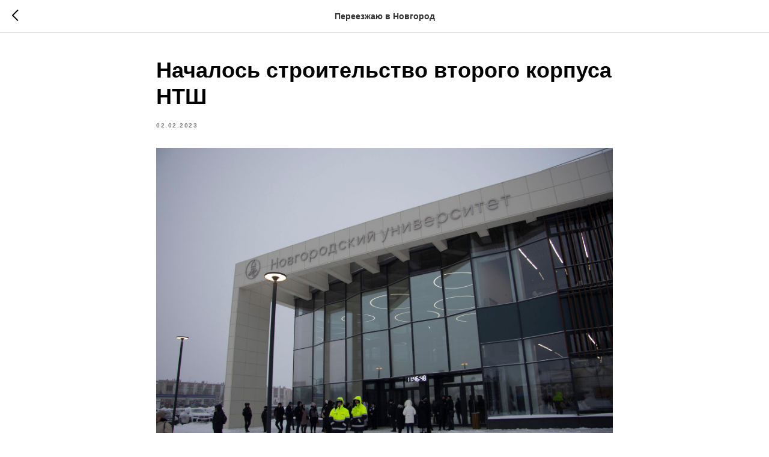

--- FILE ---
content_type: text/html; charset=UTF-8
request_url: https://novgorodwork.ru/tpost/j0u87vi4z1-nachalos-stroitelstvo-vtorogo-korpusa-nt
body_size: 11458
content:
<!DOCTYPE html> <html> <head> <meta charset="utf-8" /> <meta http-equiv="Content-Type" content="text/html; charset=utf-8" /> <meta name="viewport" content="width=device-width, initial-scale=1.0" /> <!--metatextblock-->
    <title>Началось строительство второго корпуса НТШ</title>
    <meta name="description" content="Площадь второго корпуса составит больше 8 200 кв.м.. Здесь разместится зал-трансформер, «Точка кипения — Великий Новгород», административный блок, столовая, гардероб и вспомогательные помещения.">
    <meta name="keywords" content="НТШ, наука, ИНТЦ, Валдай, абитуриент НовГУ, поступление НовГУ, Точка кипения, Новгородская область, Великий Новгород, гранты, строительство, вуз, Новгородский университет">
    <meta name="robots" content="index, follow" />

    <meta property="og:title" content="Началось строительство второго корпуса НТШ" />
    <meta property="og:description" content="Площадь второго корпуса составит больше 8 200 кв.м.. Здесь разместится зал-трансформер, «Точка кипения — Великий Новгород», административный блок, столовая, гардероб и вспомогательные помещения." />
    <meta property="og:type" content="website" />
    <meta property="og:url" content="https://novgorodwork.ru/tpost/j0u87vi4z1-nachalos-stroitelstvo-vtorogo-korpusa-nt" />
    <meta property="og:image" content="https://static.tildacdn.com/tild3838-6231-4662-b536-353134643936/FZ0A7091.jpg" />

    <link rel="canonical" href="https://novgorodwork.ru/tpost/j0u87vi4z1-nachalos-stroitelstvo-vtorogo-korpusa-nt" />
    <link rel="alternate" type="application/rss+xml" title="Переезжаю в Новгород" href="https://novgorodwork.ru/rss-feed-344777015341.xml" />
    <link rel="amphtml" href="https://novgorodwork.ru/tpost/j0u87vi4z1-nachalos-stroitelstvo-vtorogo-korpusa-nt?amp=true">

<!--/metatextblock--> <meta name="format-detection" content="telephone=no" /> <meta http-equiv="x-dns-prefetch-control" content="on"> <link rel="dns-prefetch" href="https://ws.tildacdn.com"> <link rel="dns-prefetch" href="https://static.tildacdn.com"> <link rel="dns-prefetch" href="https://fonts.tildacdn.com"> <link rel="shortcut icon" href="https://static.tildacdn.com/tild6337-3031-4434-b930-363230326635/favicon_3.ico" type="image/x-icon" /> <!-- Assets --> <script src="https://neo.tildacdn.com/js/tilda-fallback-1.0.min.js" async charset="utf-8"></script> <link rel="stylesheet" href="https://static.tildacdn.com/css/tilda-grid-3.0.min.css" type="text/css" media="all" onerror="this.loaderr='y';"/> <link rel="stylesheet" href="https://static.tildacdn.com/ws/project4140286/tilda-blocks-page20096266.min.css?t=1767594555" type="text/css" media="all" onerror="this.loaderr='y';" /> <link rel="stylesheet" href="https://static.tildacdn.com/css/tilda-animation-2.0.min.css" type="text/css" media="all" onerror="this.loaderr='y';" /> <link rel="stylesheet" href="https://static.tildacdn.com/css/tilda-forms-1.0.min.css" type="text/css" media="all" onerror="this.loaderr='y';" /> <link rel="stylesheet" href="https://static.tildacdn.com/css/tilda-popup-1.1.min.css" type="text/css" media="print" onload="this.media='all';" onerror="this.loaderr='y';" /> <noscript><link rel="stylesheet" href="https://static.tildacdn.com/css/tilda-popup-1.1.min.css" type="text/css" media="all" /></noscript> <link rel="stylesheet" href="https://static.tildacdn.com/css/tilda-feed-1.1.min.css" type="text/css" media="all" onerror="this.loaderr='y';" /> <link rel="stylesheet" href="https://static.tildacdn.com/css/tilda-slds-1.4.min.css" type="text/css" media="print" onload="this.media='all';" onerror="this.loaderr='y';" /> <noscript><link rel="stylesheet" href="https://static.tildacdn.com/css/tilda-slds-1.4.min.css" type="text/css" media="all" /></noscript> <script type="text/javascript">TildaFonts=["167","168","169","170"];</script> <script type="text/javascript" src="https://static.tildacdn.com/js/tilda-fonts.min.js" charset="utf-8" onerror="this.loaderr='y';"></script> <script nomodule src="https://static.tildacdn.com/js/tilda-polyfill-1.0.min.js" charset="utf-8"></script> <script type="text/javascript">function t_onReady(func) {if(document.readyState!='loading') {func();} else {document.addEventListener('DOMContentLoaded',func);}}
function t_onFuncLoad(funcName,okFunc,time) {if(typeof window[funcName]==='function') {okFunc();} else {setTimeout(function() {t_onFuncLoad(funcName,okFunc,time);},(time||100));}}function t396_initialScale(t){var e=document.getElementById("rec"+t);if(e){var i=e.querySelector(".t396__artboard");if(i){window.tn_scale_initial_window_width||(window.tn_scale_initial_window_width=document.documentElement.clientWidth);var a=window.tn_scale_initial_window_width,r=[],n,l=i.getAttribute("data-artboard-screens");if(l){l=l.split(",");for(var o=0;o<l.length;o++)r[o]=parseInt(l[o],10)}else r=[320,480,640,960,1200];for(var o=0;o<r.length;o++){var d=r[o];a>=d&&(n=d)}var _="edit"===window.allrecords.getAttribute("data-tilda-mode"),c="center"===t396_getFieldValue(i,"valign",n,r),s="grid"===t396_getFieldValue(i,"upscale",n,r),w=t396_getFieldValue(i,"height_vh",n,r),g=t396_getFieldValue(i,"height",n,r),u=!!window.opr&&!!window.opr.addons||!!window.opera||-1!==navigator.userAgent.indexOf(" OPR/");if(!_&&c&&!s&&!w&&g&&!u){var h=parseFloat((a/n).toFixed(3)),f=[i,i.querySelector(".t396__carrier"),i.querySelector(".t396__filter")],v=Math.floor(parseInt(g,10)*h)+"px",p;i.style.setProperty("--initial-scale-height",v);for(var o=0;o<f.length;o++)f[o].style.setProperty("height","var(--initial-scale-height)");t396_scaleInitial__getElementsToScale(i).forEach((function(t){t.style.zoom=h}))}}}}function t396_scaleInitial__getElementsToScale(t){return t?Array.prototype.slice.call(t.children).filter((function(t){return t&&(t.classList.contains("t396__elem")||t.classList.contains("t396__group"))})):[]}function t396_getFieldValue(t,e,i,a){var r,n=a[a.length-1];if(!(r=i===n?t.getAttribute("data-artboard-"+e):t.getAttribute("data-artboard-"+e+"-res-"+i)))for(var l=0;l<a.length;l++){var o=a[l];if(!(o<=i)&&(r=o===n?t.getAttribute("data-artboard-"+e):t.getAttribute("data-artboard-"+e+"-res-"+o)))break}return r}window.TN_SCALE_INITIAL_VER="1.0",window.tn_scale_initial_window_width=null;</script> <script src="https://static.tildacdn.com/js/jquery-1.10.2.min.js" charset="utf-8" onerror="this.loaderr='y';"></script> <script src="https://static.tildacdn.com/js/tilda-scripts-3.0.min.js" charset="utf-8" defer onerror="this.loaderr='y';"></script> <script src="https://static.tildacdn.com/ws/project4140286/tilda-blocks-page20096266.min.js?t=1767594555" charset="utf-8" onerror="this.loaderr='y';"></script> <script src="https://static.tildacdn.com/js/tilda-lazyload-1.0.min.js" charset="utf-8" async onerror="this.loaderr='y';"></script> <script src="https://static.tildacdn.com/js/tilda-animation-2.0.min.js" charset="utf-8" async onerror="this.loaderr='y';"></script> <script src="https://static.tildacdn.com/js/tilda-zero-1.1.min.js" charset="utf-8" async onerror="this.loaderr='y';"></script> <script src="https://static.tildacdn.com/js/tilda-popup-1.0.min.js" charset="utf-8" async onerror="this.loaderr='y';"></script> <script src="https://static.tildacdn.com/js/tilda-forms-1.0.min.js" charset="utf-8" async onerror="this.loaderr='y';"></script> <script src="https://static.tildacdn.com/js/tilda-feed-1.1.min.js" charset="utf-8" async onerror="this.loaderr='y';"></script> <script src="https://static.tildacdn.com/js/tilda-slds-1.4.min.js" charset="utf-8" async onerror="this.loaderr='y';"></script> <script src="https://static.tildacdn.com/js/hammer.min.js" charset="utf-8" async onerror="this.loaderr='y';"></script> <script src="https://static.tildacdn.com/js/tilda-submenublocks-1.0.min.js" charset="utf-8" async onerror="this.loaderr='y';"></script> <script src="https://static.tildacdn.com/js/tilda-animation-ext-1.0.min.js" charset="utf-8" async onerror="this.loaderr='y';"></script> <script src="https://static.tildacdn.com/js/tilda-animation-sbs-1.0.min.js" charset="utf-8" async onerror="this.loaderr='y';"></script> <script src="https://static.tildacdn.com/js/tilda-zero-scale-1.0.min.js" charset="utf-8" async onerror="this.loaderr='y';"></script> <script src="https://static.tildacdn.com/js/tilda-events-1.0.min.js" charset="utf-8" async onerror="this.loaderr='y';"></script> <script type="text/javascript">window.dataLayer=window.dataLayer||[];</script> <!-- VK Pixel Code --> <script type="text/javascript" data-tilda-cookie-type="advertising">setTimeout(function(){!function(){var t=document.createElement("script");t.type="text/javascript",t.async=!0,t.src="https://vk.com/js/api/openapi.js?161",t.onload=function(){VK.Retargeting.Init("VK-RTRG-993184-hUmxM"),VK.Retargeting.Hit()},document.head.appendChild(t)}();},2000);</script> <!-- End VK Pixel Code --> <script type="text/javascript">(function() {if((/bot|google|yandex|baidu|bing|msn|duckduckbot|teoma|slurp|crawler|spider|robot|crawling|facebook/i.test(navigator.userAgent))===false&&typeof(sessionStorage)!='undefined'&&sessionStorage.getItem('visited')!=='y'&&document.visibilityState){var style=document.createElement('style');style.type='text/css';style.innerHTML='@media screen and (min-width: 980px) {.t-records {opacity: 0;}.t-records_animated {-webkit-transition: opacity ease-in-out .2s;-moz-transition: opacity ease-in-out .2s;-o-transition: opacity ease-in-out .2s;transition: opacity ease-in-out .2s;}.t-records.t-records_visible {opacity: 1;}}';document.getElementsByTagName('head')[0].appendChild(style);function t_setvisRecs(){var alr=document.querySelectorAll('.t-records');Array.prototype.forEach.call(alr,function(el) {el.classList.add("t-records_animated");});setTimeout(function() {Array.prototype.forEach.call(alr,function(el) {el.classList.add("t-records_visible");});sessionStorage.setItem("visited","y");},400);}
document.addEventListener('DOMContentLoaded',t_setvisRecs);}})();</script></head> <body class="t-body" style="margin:0;"> <!--allrecords--> <div id="allrecords" class="t-records" data-post-page="y" data-hook="blocks-collection-content-node" data-tilda-project-id="4140286" data-tilda-page-id="20096266" data-tilda-page-alias="main" data-tilda-formskey="adbbbb59c12e1189679759314fed552c" data-tilda-stat-scroll="yes" data-tilda-lazy="yes" data-tilda-root-zone="com" data-tilda-ts="y" data-tilda-project-country="RU">

<!-- POST START -->




      






<div id="rec372815271" class="r t-rec">
    <div class="t-feed">

        <div class="t-feed__post-popup t-popup_show" style="background-color:#ffffff;display:block;" data-feed-popup-postuid="j0u87vi4z1" data-feed-popup-feeduid="344777015341">

            <div class="t-feed__post-popup__close-wrapper">

                <a href="https://novgorodwork.ru" class="t-popup__close">
                    <div class="t-popup__close-wrapper">
                        <svg class="t-popup__close-icon" width="11" height="20" viewBox="0 0 11 20" fill="none" xmlns="http://www.w3.org/2000/svg">
                            <path d="M1 1L10 10L1 19" stroke="#000000" stroke-width="2"/>
                        </svg>
                    </div>
                </a>

                <div class="t-feed__post-popup__close-text-wrapper">
                    <div class="js-feed-close-text t-feed__post-popup__close-text t-descr t-descr_xxs" style="color:#000000;">
                                                    Переезжаю в Новгород
                                            </div>
                </div>

                
            </div>

            <div class="t-feed__post-popup__container t-container t-popup__container t-popup__container-static">
                <div itemscope itemtype="https://schema.org/BlogPosting" class="t-feed__post-popup__content-wrapper">

                <div class="t-feed__post-popup__content t-col t-col_8">
                    <div style="display: none;">
                        <meta itemprop="datePublished" content="2023-02-02MSK13:52:00+03:00" />
                        <meta itemprop="dateModified" content="2023-02-02MSK14:05:34+03:00" />
                        <meta itemprop="mainEntityOfPage" content="https://novgorodwork.ru/tpost/j0u87vi4z1-nachalos-stroitelstvo-vtorogo-korpusa-nt" />
                        <div itemprop="publisher" itemscope itemtype="https://schema.org/Organization">
                            <meta itemprop="logo" content="https://static.tildacdn.com/tild6130-3532-4031-b539-316466636638/pfJWlRHYKaU_5.jpg" />
                            <meta itemprop="name" content="Переезжаю в Новгород" />
                            <meta itemprop="address" content="" />
                            <meta itemprop="telephone" content="" />
                        </div>
                    </div>

                                                                        
                                                            <div class="t-feed__post-popup__title-wrapper">
                                    <h1 itemprop="headline" class="js-feed-post-title t-feed__post-popup__title t-title t-title_xxs">Началось строительство второго корпуса НТШ</h1>
                                </div>
                            
                                                                                            <div class="t-feed__post-popup__date-parts-wrapper t-feed__post-popup__date-parts-wrapper_aftertitle">
                                                                                                                    <span class="t-feed__post-popup__date-wrapper">
                                            <span class="js-feed-post-date t-feed__post-popup__date t-uptitle t-uptitle_sm">2023-02-02 13:52</span>
                                        </span>
                                                                                                                                                                                                                            </div>
                                                            
                                                                                                <div id="feed-cover" class="r t-feed__post-popup__cover-wrapper t-feed__post-popup__cover-wrapper_aftertitle">
                                        <img itemprop="image" src="https://static.tildacdn.com/tild3838-6231-4662-b536-353134643936/FZ0A7091.jpg"  class="js-feed-post-image t-feed__post-popup__img t-img">
                                    </div>
                                                                                    
                                            
                    
                    
                    
                                            <div id="feed-text" class="r t-feed__post-popup__text-wrapper" data-animationappear="off">
                            <div itemprop="articleBody" class="js-feed-post-text t-feed__post-popup__text t-text t-text_md"><section><div class="t-redactor__tte-view"><div class="t-redactor__text">Про проекту Новгородская техническая школа разделена на два блока: первый корпус готов и практически введен в в эксплуатацию, а второй активно строится.<br /><br />Площадь второго корпуса составит больше 8 200 кв.м.. Здесь разместится зал-трансформер, «Точка кипения — Великий Новгород», административный блок, столовая, гардероб и вспомогательные помещения.<br /><br />На данный момент второй корпус готов на 60%. Оставшиеся 40% строительных работ планируется закончить к концу марта. После этого рабочие приступят к пуску инженерных систем и настройке мультимедийного оборудования.<br /><br />Всего на объекте задействованы больше 200 рабочих. Генеральный подрядчик — компания «Электропроф».<br /><br />Напомним, НТШ создаётся как часть инновационного научно-технологического центра «Интеллектуальная электроника — Валдай». <br /><br />Источник: <a href="https://53news.ru/novosti/nachalos-stroitelstvo-vtorogo-korpusa-zdaniya-novgorodskoj-tehnicheskoj-shkoly.html">53-новости</a>.</div></div></section></div>
                        </div>
                    
                                            <a  class="t-feed__post-popup__author-link" rel="author">
                        <div class="js-feed-post-author t-feed__post-popup__author-wrapper">
                                                            <div class="js-feed-post-author-image t-feed__post-popup__author-bgimg t-bgimg" style="background-image:url('https://static.tildacdn.com/tild3738-6364-4433-a461-616535306538/pfJWlRHYKaU_5.jpg')" data-original="https://static.tildacdn.com/tild3738-6364-4433-a461-616535306538/pfJWlRHYKaU_5.jpg"></div>
                                                        <span itemprop="author" class="js-feed-post-author-name t-feed__post-popup__author-name t-descr t-descr_xxs">Переезжаю в Новгород</span>
                        </div>
                        </a>
                    
                    
                    
                </div>
                </div>

                
                
            </div>

            
        </div>

    </div>
</div>



<style type="text/css">
#rec372815271 .t-feed__post-popup__cover-wrapper .t-slds__bullet_active .t-slds__bullet_body,
#rec372815271 .t-feed__post-popup__cover-wrapper .t-slds__bullet:hover .t-slds__bullet_body {
    background-color: #222 !important;
}

#rec372815271 .t-feed__post-popup__arrow-top {
    position:fixed;
    z-index:1;
    bottom:20px;
    left: 20px;
    
    
    min-height:30px;
}

#rec372815271 .t-feed__post-popup__arrow-top svg path {
    
}
</style>







    

<script type="text/javascript">
    $(document).ready(function(){
        window.tFeedPosts = {};

        var recid = '372815271';

        var opts = {
            "feeduid": "344777015341",
            "previewmode": "yes",
            "align": "left",
            "amountOfPosts": "",
            "reverse": "desc",
            "blocksInRow": "3",
            "blocksClass": "t-feed__grid-col t-col t-col_4",
            "blocksWidth": "360",
            "colClass": "",
            "prefixClass": "",
            "vindent": "",
            "dateFormat": "4",
            "timeFormat": "",
            "imageRatio": "75",
            "hasOriginalAspectRatio": false,
            "imageHeight": "",
            "imageWidth": "",
            "dateFilter": 'all',
            "showPartAll": true,
            "showImage": true,
            "showShortDescr": true,
            "showParts": false,
            "showDate": false,
            "hideFeedParts": false,
            "parts_opts": {
                "partsBgColor": "#ffffff",
                "partsBorderSize": "1px",
                "partsBorderColor": "#000000",
                "align": "center"
            },
            "btnsAlign": false,
            "colWithBg": {
                "paddingSize": "",
                "background": "",
                "borderRadius": "",
                "shadowSize": "",
                "shadowOpacity": "",
                "shadowSizeHover": "",
                "shadowOpacityHover": "",
                "shadowShiftyHover": ""
            },
            "separator": {
                "height": "",
                "color": "",
                "opacity": "",
                "hideSeparator": false
            },
            "btnAllPosts": {
                "text": "",
                "link": "",
                "target": ""
            },
            "popup_opts": {
                "popupBgColor": "",
                "overlayBgColorRgba": "rgba(255,255,255,1)",
                "closeText": "",
                "iconColor": "#000000",
                "popupStat": "",
                "titleColor": "",
                "textColor": "",
                "subtitleColor": "",
                "datePos": "aftertext",
                "partsPos": "aftertext",
                "imagePos": "aftertitle",
                "inTwoColumns": false,
                "zoom": false,
                "styleRelevants": "",
                "methodRelevants": "random",
                "titleRelevants": "",
                "showRelevants": "",
                "titleFontFamily": "",
                "descrFontFamily": "",
                "subtitleFontFamily": "",
                "shareStyle": "t-feed__share_black-white",
                "shareBg": "",
                "isShare": false,
                "shareServices": "",
                "shareFBToken": "",
                "showDate": false,
                "bgSize": "cover"
            },
            "arrowtop_opts": {
                "isShow": false,
                "style": "",
                "color": "",
                "bottom": "",
                "left": "",
                "right": ""
            },
            "gallery": {
                "control": "",
                "arrowSize": "",
                "arrowBorderSize": "",
                "arrowColor": "",
                "arrowColorHover": "",
                "arrowBg": "",
                "arrowBgHover": "",
                "arrowBgOpacity": "",
                "arrowBgOpacityHover": "",
                "showBorder": "",
                "dotsWidth": "",
                "dotsBg": "",
                "dotsActiveBg": "",
                "dotsBorderSize": ""
            },
            "typo": {
                "title": "color:#000000;font-family:'TildaSans';",
                "descr": "font-family:'TildaSans';",
                "subtitle": "font-family:'TildaSans';"
            },
            "amountOfSymbols": "",
            "bbtnStyle": "color:#ffffff;background-color:#000000;border-radius:3px; -moz-border-radius:3px; -webkit-border-radius:3px;",
            "btnStyle": "color:#000000;border:1px solid #000000;background-color:#ffffff;border-radius:5px; -moz-border-radius:5px; -webkit-border-radius:5px;",
            "btnTextColor": "#000000",
            "btnType": "",
            "btnSize": "sm",
            "btnText": "",
            "btnReadMore": "",
            "isHorizOnMob": false,
            "itemsAnim": "",
            "datePosPs": "beforetitle",
            "partsPosPs": "beforetitle",
            "imagePosPs": "beforetitle",
            "datePos": "afterdescr",
            "partsPos": "onimage",
            "imagePos": "beforetitle"
        };

        var post = {
            uid: 'j0u87vi4z1',
            date: '2023-02-02 13:52',
            mediatype: 'image',
            mediadata: 'https://static.tildacdn.com/tild3838-6231-4662-b536-353134643936/FZ0A7091.jpg',
            postparts: []
        };

        t_onFuncLoad('t_feed_PostInit', function() {
            t_feed_PostInit(recid, opts, post);
        });

        t_onFuncLoad('t_feed__drawPostPopupVideo', function() {
            var postVideoHtml = t_feed__drawPostPopupVideo(post);
            $('.js-feed-cover-video').html(postVideoHtml);
        });

        t_feed_formateDate_snippet('2023-02-02 13:52');       // todo: t_feed_formateDate(date, opts, recid)

        if ($('.t-feed__post-popup__text-wrapper').hasClass('t-feed__post-popup__text-wrapper_zoom')) {
            t_onFuncLoad('t_feed_addZoom', function () {
                t_feed_addZoom();
            });
        }

        var arrowTop = $('.t-feed__post-popup__arrow-top');
        var popup = $('.t-feed__post-popup');
        popup.scroll(function() {
            t_onFuncLoad('t_feed_addPostPopupArrowTop', function () {
                t_feed_addPostPopupArrowTop($(this), arrowTop);
            });
        });
        arrowTop.on('click', function() {
            popup.animate({scrollTop: 0}, 300);
        });

        t_onFuncLoad('t_feed_getCountOfViews', function () {
            t_feed_getCountOfViews($('.t-feed__post-popup'));
        });

        if ($('.js-feed-relevants').length > 0) {
            t_onFuncLoad('t_feed_addRelevantsPosts', function () {
                t_feed_addRelevantsPosts(recid, opts, post, post.uid);
            });
        }

        var bgColor = '';
        bgColor = bgColor ? bgColor.replace('1)', '0.9)') : '';
        $('.t-feed__post-popup__close-wrapper').css('background-color', bgColor);
    });

    function t_feed_drawParts_snippet(parts) {
        var tagsHTML = '';
        parts.split(',').forEach(function(item) {
            tagsHTML += '<span class="t-uptitle t-uptitle_xs">' + item + '</span>';
        });

        $('.js-feed-post-tags').html(tagsHTML);
    }

    function t_feed_formateDate_snippet(date) {
        var dayDate = date.split(' ')[0];
        var timeDate = date.split(' ')[1];
        var dateParts = dayDate.split('-');
        var newDate = new Date(dateParts[0], dateParts[1] - 1, dateParts[2]);
        var time = +'' == 1? ' ' + timeDate : '';
        var newMonth = newDate.getMonth();
        var day = dateParts[2];
        var month = dateParts[1];
        var year = dateParts[0];
        var newDate = '';
        var monthArr = ['january', 'february', 'march', 'april', 'may', 'june', 'july', 'august', 'september', 'october', 'november', 'december'];
        var monthTitle = t_feed_getDictionary_snippet(monthArr[newMonth]);
        switch (+'4') {
            case 1:
                newDate = month + '-' + day + '-' + year + time;
                break;
            case 2:
                newDate = day + '-' + month + '-' + year + time;
                break;
            case 3:
                newDate = day + '/' + month + '/' + year + time;
                break;
            case 4:
                newDate = day + '.' + month + '.' + year + time;
                break;
            case 5:
                newDate = monthTitle[0] + ' ' + day + ', ' + year + time;
                break;
            case 6:
                newDate = day + ' ' + monthTitle[1] + ' ' + year + time;
                break;
            default:
                newDate = t_feed_addDefaultDate_snippet(dateParts, date, monthTitle, time);
                break;
        }

        $('.js-feed-post-date').html(newDate);
    }

    function t_feed_addDefaultDate_snippet(dateParts, date, monthTitle, time) {
        var lang = t_feed_returnLang_snippet();
        var currentDate = new Date();
        var postDateMs = Date.parse(date);
        var diffDate = currentDate - postDateMs;
        var days = Math.floor(diffDate / (60 * 60 * 1000 * 24));
        var agoTitle = t_feed_getDictionary_snippet('ago');
        var daysTitle = (lang == 'RU' || lang == 'UK') && (days > 4) ? t_feed_getDictionary_snippet('days')[1] : t_feed_getDictionary_snippet('days')[0];
        var currentYear = currentDate.getFullYear();
        var postYear = +date.split('-')[0];
        var agoTitleSeparator = (lang == 'JA' || lang == 'CN') ? '' : ' ';
        var year = postYear != currentYear ? postYear : '';
        var defaultDate = '';

        if (days == 0) {
            defaultDate = t_feed_getDictionary_snippet('today');
        }

        if (days == 1) {
            defaultDate = t_feed_getDictionary_snippet('yesterday');
        }

        if (days > 1 && days < 15) {
            if (lang == 'FR' || lang == 'DE' || lang == 'ES' || lang == 'PT') {
                defaultDate = agoTitle + agoTitleSeparator + days + agoTitleSeparator + daysTitle;
            } else {
                defaultDate = days + agoTitleSeparator + daysTitle + agoTitleSeparator + agoTitle;
            }
        }

        if (days >= 15 || postYear > currentYear) {
            defaultDate = t_feed_addFullDate_snippet(lang, dateParts[2], monthTitle, year) + time;
        }

        return defaultDate;
    }

    function t_feed_addFullDate_snippet(lang, day, month, year) {
        var monthSeparator = lang == 'DE' ? '. ' : ' ';
        var datePartSeparator = ' ';
        if (lang == 'EN') {
            datePartSeparator = year != '' ? ', ' : '';
        } else if (lang == 'ES' || lang == 'PT') {
            datePartSeparator = year != '' ? ' de ' : '';
        }

        var monthTitle = month[1];
        if (lang == 'EN' || lang == 'DE') {
            monthTitle = month[0];
        }

        if (lang == 'EN') {
            return monthTitle + ' ' + day + datePartSeparator + year;
        } else if (lang == 'JA' || lang == 'CN') {
            return year + monthTitle + day;
        } else {
            return day + monthSeparator + monthTitle + datePartSeparator + year;
        }
    }

    function t_feed_getDictionary_snippet(msg) {
        var dict = [];

        dict['seealso'] = {
            EN: 'See also',
            RU: 'Смотрите также',
            FR: 'Voir également',
            DE: 'Siehe auch',
            ES: 'Ver también',
            PT: 'Veja também',
            UK: 'Дивись також',
            JA: 'また見なさい',
            CN: '也可以看看'
        };

        dict['today'] = {
            EN: 'Today',
            RU: 'Сегодня',
            FR: 'Aujourd\'hui',
            DE: 'Heute',
            ES: 'Hoy',
            PT: 'Hoje',
            UK: 'Сьогодні',
            JA: '今日',
            CN: '今天'
        };

        dict['yesterday'] = {
            EN: 'Yesterday',
            RU: 'Вчера',
            FR: 'Hier',
            DE: 'Gestern',
            ES: 'Ayer',
            PT: 'Ontem',
            UK: 'Вчора',
            JA: '昨日',
            CN: '昨天'
        };

        dict['days'] = {
            EN: ['days'],
            RU: ['дня', 'дней'],
            FR: ['jours'],
            DE: ['tagen'],
            ES: ['dias'],
            PT: ['dias'],
            UK: ['дні', 'днів'],
            JA: ['日'],
            CN: ['天']
        };

        dict['ago'] = {
            EN: 'ago',
            RU: 'назад',
            FR: 'Il y a',
            DE: 'Vor',
            ES: 'Hace',
            PT: 'Há',
            UK: 'тому',
            JA: '前',
            CN: '前'
        };

        dict['january'] = {
            EN: ['January', 'january'],
            RU: ['Январь', 'января'],
            FR: ['Janvier', 'janvier'],
            DE: ['Januar', 'januar'],
            ES: ['Enero', 'de enero'],
            PT: ['Janeiro', 'de janeiro'],
            UK: ['Січень', 'січня'],
            JA: ['一月', '一月'],
            CN: ['一月', '一月']
        };

        dict['february'] = {
            EN: ['February', 'february'],
            RU: ['Февраль', 'февраля'],
            FR: ['Février', 'février'],
            DE: ['Februar', 'februar'],
            ES: ['Febrero', 'de febrero'],
            PT: ['Fevereiro', 'de fevereiro'],
            UK: ['Лютий', 'лютого'],
            JA: ['二月', '二月'],
            CN: ['二月', '二月']
        };

        dict['march'] = {
            EN: ['March', 'March'],
            RU: ['Март', 'марта'],
            FR: ['Mars', 'mars'],
            DE: ['März', 'märz'],
            ES: ['Marzo', 'de marzo'],
            PT: ['Março', 'de março'],
            UK: ['Березень', 'березня'],
            JA: ['三月', '三月'],
            CN: ['三月', '三月']
        };

        dict['april'] = {
            EN: ['April', 'april'],
            RU: ['Апрель', 'апреля'],
            FR: ['Avril', 'avril'],
            DE: ['April', 'april'],
            ES: ['Abril', 'de abril'],
            PT: ['Abril', 'de abril'],
            UK: ['Квітень', 'квітня'],
            JA: ['四月', '四月'],
            CN: ['四月', '四月']
        };

        dict['may'] = {
            EN: ['May', 'may'],
            RU: ['Май', 'мая'],
            FR: ['Mai', 'mai'],
            DE: ['Kann', 'kann'],
            ES: ['Mayo', 'de mayo'],
            PT: ['Maio', 'de maio'],
            UK: ['Травень', 'травня'],
            JA: ['五月', '五月'],
            CN: ['五月', '五月']
        };

        dict['june'] = {
            EN: ['June', 'june'],
            RU: ['Июнь', 'июня'],
            FR: ['Juin', 'juin'],
            DE: ['Juni', 'juni'],
            ES: ['Junio', 'de junio'],
            PT: ['Junho', 'de junho'],
            UK: ['Червень', 'червня'],
            JA: ['六月', '六月'],
            CN: ['六月', '六月']
        };

        dict['july'] = {
            EN: ['July', 'july'],
            RU: ['Июль', 'июля'],
            FR: ['Juillet', 'juillet'],
            DE: ['Juli', 'Juli'],
            ES: ['Julio', 'de julio'],
            PT: ['Julho', 'de julho'],
            UK: ['Липень', 'липня'],
            JA: ['七月', '七月'],
            CN: ['七月', '七月']
        };

        dict['august'] = {
            EN: ['August', 'august'],
            RU: ['Август', 'августа'],
            FR: ['Août', 'août'],
            DE: ['August', 'august'],
            ES: ['Agosto', 'de agosto'],
            PT: ['Agosto', 'de agosto'],
            UK: ['Серпень', 'серпня'],
            JA: ['八月', '八月'],
            CN: ['八月', '八月']
        };

        dict['september'] = {
            EN: ['September', 'september'],
            RU: ['Сентябрь', 'сентября'],
            FR: ['Septembre', 'septembre'],
            DE: ['September', 'september'],
            ES: ['Septiembre', 'de septiembre'],
            PT: ['Setembro', 'de setembro'],
            UK: ['Вересень', 'вересня'],
            JA: ['九月', '九月'],
            CN: ['九月', '九月']
        };

        dict['october'] = {
            EN: ['October', 'october'],
            RU: ['Октябрь', 'октября'],
            FR: ['Octobre', 'octobre'],
            DE: ['Oktober', 'oktober'],
            ES: ['Octubre', 'de octubre'],
            PT: ['Outubro', 'de outubro'],
            UK: ['Жовтень', 'жовтня'],
            JA: ['十月', '十月'],
            CN: ['十月', '十月']
        };

        dict['november'] = {
            EN: ['November', 'november'],
            RU: ['Ноябрь', 'ноября'],
            FR: ['Novembre', 'novembre'],
            DE: ['November', 'november'],
            ES: ['Noviembre', 'de noviembre'],
            PT: ['Novembro', 'de novembro'],
            UK: ['Листопад', 'листопада'],
            JA: ['十一月', '十一月'],
            CN: ['十一月', '十一月']
        };

        dict['december'] = {
            EN: ['December', 'december'],
            RU: ['Декабрь', 'декабря'],
            FR: ['Décembre', 'décembre'],
            DE: ['Dezember', 'dezember'],
            ES: ['Diciembre', 'de diciembre'],
            PT: ['Dezembro', 'de dezembro'],
            UK: ['Грудень', 'грудня'],
            JA: ['十二月', '十二月'],
            CN: ['十二月', '十二月']
        };

        var lang = t_feed_returnLang_snippet();

        if (typeof dict[msg] != 'undefined') {
            if (typeof dict[msg][lang] != 'undefined' && dict[msg][lang] != '') {
                return dict[msg][lang];
            } else {
                return dict[msg]['EN'];
            }
        }
    }

    function t_feed_returnLang_snippet() {
        t_feed_defineUserLang_snippet();
        var customLang = '';
        var lang = 'EN';
        if (typeof customLang != 'undefined' && customLang != '') {
            lang = customLang.toUpperCase();
        } else {
            lang = window.tildaBrowserLang;
        }

        return lang;
    }

    function t_feed_defineUserLang_snippet() {
        window.tildaBrowserLang = window.navigator.userLanguage || window.navigator.language;
        window.tildaBrowserLang = window.tildaBrowserLang.toUpperCase();

        if (window.tildaBrowserLang.indexOf('RU') != -1) {
            window.tildaBrowserLang = 'RU';
        } else if (window.tildaBrowserLang.indexOf('FR') != -1) {
            window.tildaBrowserLang = 'FR';
        } else if (window.tildaBrowserLang.indexOf('DE') != -1) {
            window.tildaBrowserLang = 'DE';
        } else if (window.tildaBrowserLang.indexOf('ES') != -1) {
            window.tildaBrowserLang = 'ES';
        } else if (window.tildaBrowserLang.indexOf('PT') != -1) {
            window.tildaBrowserLang = 'PT';
        } else if (window.tildaBrowserLang.indexOf('UK') != -1) {
            window.tildaBrowserLang = 'UK';
        } else if (window.tildaBrowserLang.indexOf('JA') != -1) {
            window.tildaBrowserLang = 'JA';
        } else if (window.tildaBrowserLang.indexOf('CN') != -1) {
            window.tildaBrowserLang = 'CN';
        } else {
            window.tildaBrowserLang = 'EN';
        }
    }
</script>





    <style>
    .t-feed__post-popup.t-popup_show {
        min-height: 100vh;
    }
    </style>



<!-- POST END -->

</div>
<!--/allrecords--> <!-- Stat --> <!-- Yandex.Metrika counter 62156365 --> <script type="text/javascript" data-tilda-cookie-type="analytics">setTimeout(function(){(function(m,e,t,r,i,k,a){m[i]=m[i]||function(){(m[i].a=m[i].a||[]).push(arguments)};m[i].l=1*new Date();k=e.createElement(t),a=e.getElementsByTagName(t)[0],k.async=1,k.src=r,a.parentNode.insertBefore(k,a)})(window,document,"script","https://mc.yandex.ru/metrika/tag.js","ym");window.mainMetrikaId='62156365';ym(window.mainMetrikaId,"init",{clickmap:true,trackLinks:true,accurateTrackBounce:true,webvisor:true,params:{__ym:{"ymCms":{"cms":"tilda","cmsVersion":"1.0"}}},ecommerce:"dataLayer"});},2000);</script> <noscript><div><img src="https://mc.yandex.ru/watch/62156365" style="position:absolute; left:-9999px;" alt="" /></div></noscript> <!-- /Yandex.Metrika counter --> <script type="text/javascript" data-tilda-cookie-type="analytics">setTimeout(function(){(function(i,s,o,g,r,a,m){i['GoogleAnalyticsObject']=r;i[r]=i[r]||function(){(i[r].q=i[r].q||[]).push(arguments)},i[r].l=1*new Date();a=s.createElement(o),m=s.getElementsByTagName(o)[0];a.async=1;a.src=g;m.parentNode.insertBefore(a,m)})(window,document,'script','https://www.google-analytics.com/analytics.js','ga');ga('create','G-Q76YLHSWMB','auto');ga('send','pageview');},2000);window.mainTracker='user';</script> <script type="text/javascript">if(!window.mainTracker) {window.mainTracker='tilda';}
window.tildastatscroll='yes';setTimeout(function(){(function(d,w,k,o,g) {var n=d.getElementsByTagName(o)[0],s=d.createElement(o),f=function(){n.parentNode.insertBefore(s,n);};s.type="text/javascript";s.async=true;s.key=k;s.id="tildastatscript";s.src=g;if(w.opera=="[object Opera]") {d.addEventListener("DOMContentLoaded",f,false);} else {f();}})(document,window,'f0a8e594de091eb4de725ea2211a54ab','script','https://static.tildacdn.com/js/tilda-stat-1.0.min.js');},2000);</script> <!-- VK Pixel code (noscript) --> <noscript><img src="https://vk.com/rtrg?p=VK-RTRG-993184-hUmxM" style="position:fixed; left:-999px;" alt=""/></noscript> <!-- End VK Pixel code (noscript) --> </body> </html>